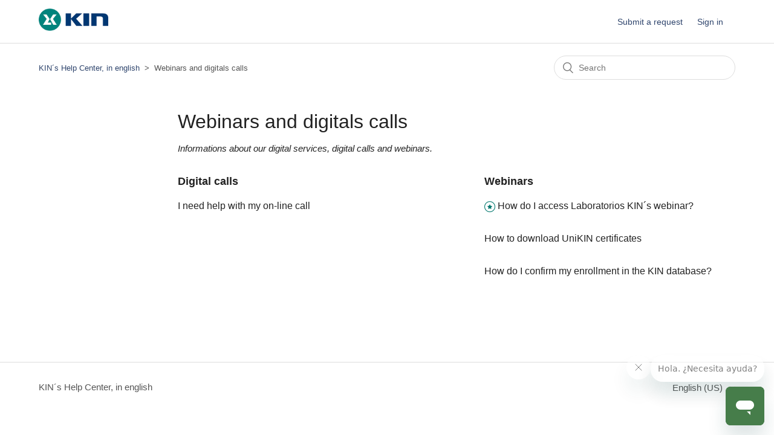

--- FILE ---
content_type: text/html; charset=utf-8
request_url: https://soporte.kin.es/hc/en-us/categories/360001461498-Webinars-and-digitals-calls
body_size: 3416
content:
<!DOCTYPE html>
<html dir="ltr" lang="en-US">
<head>
  <meta charset="utf-8" />
  <!-- v26883 -->


  <title>Webinars and digitals calls &ndash; KIN´s Help Center, in english</title>

  <meta name="csrf-param" content="authenticity_token">
<meta name="csrf-token" content="">

  <meta name="description" content="Informations about our digital services, digital calls and webinars." /><link rel="canonical" href="https://soporte.kin.es/hc/en-us/categories/360001461498-Webinars-and-digitals-calls">
<link rel="alternate" hreflang="en-us" href="https://soporte.kin.es/hc/en-us/categories/360001461498-Webinars-and-digitals-calls">
<link rel="alternate" hreflang="es" href="https://soporte.kin.es/hc/es/categories/360001461498-Webinars-y-visitas-digitales">
<link rel="alternate" hreflang="pt-br" href="https://soporte.kin.es/hc/pt-br/categories/360001461498-Webinars-e-visitas-digitais">
<link rel="alternate" hreflang="x-default" href="https://soporte.kin.es/hc/es/categories/360001461498-Webinars-y-visitas-digitales">

  <link rel="stylesheet" href="//static.zdassets.com/hc/assets/application-f34d73e002337ab267a13449ad9d7955.css" media="all" id="stylesheet" />
    <!-- Entypo pictograms by Daniel Bruce — www.entypo.com -->
    <link rel="stylesheet" href="//static.zdassets.com/hc/assets/theming_v1_support-e05586b61178dcde2a13a3d323525a18.css" media="all" />
  <link rel="stylesheet" type="text/css" href="/hc/theming_assets/9218955/360000143438/style.css?digest=35902225728273">

  <link rel="icon" type="image/x-icon" href="/hc/theming_assets/01HZPKAZSCKQBB11MRSEBDQHR6">

    <script src="//static.zdassets.com/hc/assets/jquery-ed472032c65bb4295993684c673d706a.js"></script>
    

  <meta content="width=device-width, initial-scale=1.0" name="viewport" />
  <script type="text/javascript" src="/hc/theming_assets/9218955/360000143438/script.js?digest=35902225728273"></script>
</head>
<body class="">
  
  
  

  <header class="header">
  <div class="logo">
    <a title="Home" href="/hc/en-us">
      <img src="/hc/theming_assets/01HZPKAZHG7G4Q8ZW13FKH04GD" alt="KIN´s Help Center, in english Help Center home page">
    </a>
  </div>
  <div class="nav-wrapper">
    <span class="icon-menu" tabindex="0" role="button" aria-controls="user-nav" aria-expanded="false" aria-label="Toggle navigation menu"></span>
    <nav class="user-nav" id="user-nav">
      
      <a class="submit-a-request" href="/hc/en-us/requests/new">Submit a request</a>
    </nav>
      <a class="login" data-auth-action="signin" role="button" rel="nofollow" title="Opens a dialog" href="https://laboratorioskin.zendesk.com/access?brand_id=360000143438&amp;return_to=https%3A%2F%2Fsoporte.kin.es%2Fhc%2Fen-us%2Fcategories%2F360001461498-Webinars-and-digitals-calls&amp;locale=en-us">Sign in</a>

  </div>
</header>


  <main role="main">
    <div class="container-divider"></div>
<div class="container">
  <nav class="sub-nav">
    <ol class="breadcrumbs">
  
    <li title="KIN´s Help Center, in english">
      
        <a href="/hc/en-us">KIN´s Help Center, in english</a>
      
    </li>
  
    <li title="Webinars and digitals calls">
      
        Webinars and digitals calls
      
    </li>
  
</ol>

    <form role="search" class="search" data-search="" action="/hc/en-us/search" accept-charset="UTF-8" method="get"><input type="hidden" name="utf8" value="&#x2713;" autocomplete="off" /><input type="search" name="query" id="query" placeholder="Search" aria-label="Search" /></form>
  </nav>

  <div class="category-container">
    <div class="category-content">
      <header class="page-header">
        <h1>Webinars and digitals calls</h1>
        
          <p class="page-header-description">Informations about our digital services, digital calls and webinars.</p>
        
      </header>

      <div class="section-tree">
        
          <section class="section">
            <h3 class="section-tree-title">
              <a href="/hc/en-us/sections/360002424637-Digital-calls">Digital calls</a>
            </h3>
            
              <ul class="article-list">
                
                  <li class="article-list-item">
                    
                    <a href="/hc/en-us/articles/360004184217-I-need-help-with-my-on-line-call" class="article-list-link">I need help with my on-line call</a>
                    
                  </li>
                
              </ul>
              
            
          </section>
        
          <section class="section">
            <h3 class="section-tree-title">
              <a href="/hc/en-us/sections/360002424617-Webinars">Webinars</a>
            </h3>
            
              <ul class="article-list">
                
                  <li class="article-list-item article-promoted">
                    
                      <span data-title="Promoted article" class="icon-star"></span>
                    
                    <a href="/hc/en-us/articles/360008154098-How-do-I-access-Laboratorios-KIN-s-webinar" class="article-list-link">How do I access Laboratorios KIN´s webinar?</a>
                    
                  </li>
                
                  <li class="article-list-item">
                    
                    <a href="/hc/en-us/articles/360011095938-How-to-download-UniKIN-certificates" class="article-list-link">How to download UniKIN certificates</a>
                    
                  </li>
                
                  <li class="article-list-item">
                    
                    <a href="/hc/en-us/articles/360010893857-How-do-I-confirm-my-enrollment-in-the-KIN-database" class="article-list-link">How do I confirm my enrollment in the KIN database?</a>
                    
                  </li>
                
              </ul>
              
            
          </section>
        
      </div>
    </div>
  </div>
</div>

  </main>

  <footer class="footer">
  <div class="footer-inner">
    <a title="Home" href="/hc/en-us">KIN´s Help Center, in english</a>

    <div class="footer-language-selector">
      
        <div class="dropdown language-selector">
          <button class="dropdown-toggle" aria-haspopup="true">
            English (US)
          </button>
          <span class="dropdown-menu dropdown-menu-end" role="menu">
            
              <a href="/hc/change_language/es?return_to=%2Fhc%2Fes%2Fcategories%2F360001461498-Webinars-y-visitas-digitales" dir="ltr" rel="nofollow" role="menuitem">
                Español
              </a>
            
              <a href="/hc/change_language/pt-br?return_to=%2Fhc%2Fpt-br%2Fcategories%2F360001461498-Webinars-e-visitas-digitais" dir="ltr" rel="nofollow" role="menuitem">
                Português do Brasil
              </a>
            
          </span>
        </div>
      
    </div>
  </div>
</footer>



  <!-- / -->

  
  <script src="//static.zdassets.com/hc/assets/en-us.bbb3d4d87d0b571a9a1b.js"></script>
  

  <script type="text/javascript">
  /*

    Greetings sourcecode lurker!

    This is for internal Zendesk and legacy usage,
    we don't support or guarantee any of these values
    so please don't build stuff on top of them.

  */

  HelpCenter = {};
  HelpCenter.account = {"subdomain":"laboratorioskin","environment":"production","name":"Laboratorios KIN S.A."};
  HelpCenter.user = {"identifier":"da39a3ee5e6b4b0d3255bfef95601890afd80709","email":null,"name":"","role":"anonymous","avatar_url":"https://assets.zendesk.com/hc/assets/default_avatar.png","is_admin":false,"organizations":[],"groups":[]};
  HelpCenter.internal = {"asset_url":"//static.zdassets.com/hc/assets/","web_widget_asset_composer_url":"https://static.zdassets.com/ekr/snippet.js","current_session":{"locale":"en-us","csrf_token":null,"shared_csrf_token":null},"usage_tracking":{"event":"category_viewed","data":"[base64]--7d055bafac5e777ec26b9c6c4987168508c4a524","url":"https://soporte.kin.es/hc/activity"},"current_record_id":null,"current_record_url":null,"current_record_title":null,"current_text_direction":"ltr","current_brand_id":360000143438,"current_brand_name":"Laboratorios KIN S.A.","current_brand_url":"https://laboratorioskin.zendesk.com","current_brand_active":true,"current_path":"/hc/en-us/categories/360001461498-Webinars-and-digitals-calls","show_autocomplete_breadcrumbs":true,"user_info_changing_enabled":false,"has_user_profiles_enabled":false,"has_end_user_attachments":true,"user_aliases_enabled":false,"has_anonymous_kb_voting":true,"has_multi_language_help_center":true,"show_at_mentions":false,"embeddables_config":{"embeddables_web_widget":true,"embeddables_help_center_auth_enabled":false,"embeddables_connect_ipms":false},"answer_bot_subdomain":"static","gather_plan_state":"subscribed","has_article_verification":true,"has_gather":true,"has_ckeditor":false,"has_community_enabled":false,"has_community_badges":true,"has_community_post_content_tagging":false,"has_gather_content_tags":true,"has_guide_content_tags":true,"has_user_segments":true,"has_answer_bot_web_form_enabled":true,"has_garden_modals":false,"theming_cookie_key":"hc-da39a3ee5e6b4b0d3255bfef95601890afd80709-2-preview","is_preview":false,"has_search_settings_in_plan":true,"theming_api_version":1,"theming_settings":{"brand_color":"rgba(0, 119, 110, 1)","brand_text_color":"#FFFFFF","text_color":"rgba(34, 34, 34, 1)","link_color":"rgba(47, 69, 109, 1)","background_color":"#FFFFFF","heading_font":"Futura, 'Century Gothic', AppleGothic, sans-serif","text_font":"Futura, 'Century Gothic', AppleGothic, sans-serif","logo":"/hc/theming_assets/01HZPKAZHG7G4Q8ZW13FKH04GD","favicon":"/hc/theming_assets/01HZPKAZSCKQBB11MRSEBDQHR6","homepage_background_image":"/hc/theming_assets/01HZPKB0Z3K3M5GF7E622JC8NV","community_background_image":"/hc/theming_assets/01HZPKB150CGR7NG66V97V1Q1G","community_image":"/hc/theming_assets/01HZPKB2EPGBRTBN430J3FRCTR","instant_search":true,"scoped_kb_search":true,"scoped_community_search":true,"show_recent_activity":false,"show_articles_in_section":true,"show_article_author":false,"show_article_comments":false,"show_follow_article":true,"show_recently_viewed_articles":true,"show_related_articles":true,"show_article_sharing":true,"show_follow_section":true,"show_follow_post":false,"show_post_sharing":false,"show_follow_topic":false},"has_pci_credit_card_custom_field":true,"help_center_restricted":false,"is_assuming_someone_else":false,"flash_messages":[],"user_photo_editing_enabled":true,"user_preferred_locale":"es-es","base_locale":"en-us","login_url":"https://laboratorioskin.zendesk.com/access?brand_id=360000143438\u0026return_to=https%3A%2F%2Fsoporte.kin.es%2Fhc%2Fen-us%2Fcategories%2F360001461498-Webinars-and-digitals-calls","has_alternate_templates":true,"has_custom_statuses_enabled":true,"has_hc_generative_answers_setting_enabled":true,"has_generative_search_with_zgpt_enabled":false,"has_suggested_initial_questions_enabled":false,"has_guide_service_catalog":true,"has_service_catalog_search_poc":false,"has_service_catalog_itam":false,"has_csat_reverse_2_scale_in_mobile":false,"has_knowledge_navigation":false,"has_unified_navigation":false,"has_unified_navigation_eap_access":true,"has_csat_bet365_branding":false,"version":"v26883","dev_mode":false};
</script>

  
  <script src="//static.zdassets.com/hc/assets/moment-3b62525bdab669b7b17d1a9d8b5d46b4.js"></script>
  <script src="//static.zdassets.com/hc/assets/hc_enduser-9d4172d9b2efbb6d87e4b5da3258eefa.js"></script>
  
  
</body>
</html>